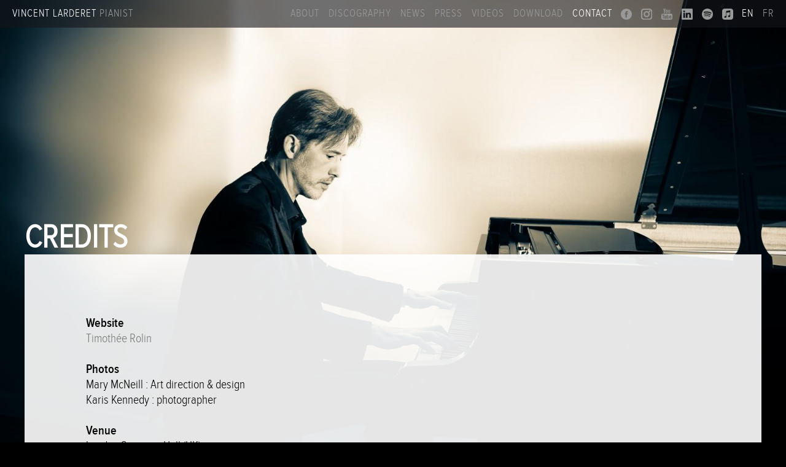

--- FILE ---
content_type: text/html; charset=UTF-8
request_url: http://www.vincentlarderet.com/en/credits/
body_size: 2356
content:
<!DOCTYPE html>
<html>
<head>
	<!--[if lte IE 7]><script type="text/javascript">window.location='/deprecated.html';</script><![endif]-->
	<meta charset="UTF-8" />
	<meta name="robots" content="index, follow, all" />
	<meta name="author" content="Vincent Larderet" />
	<meta name="keywords" content="" />
	<meta name="description" content="Official website of the pianist Vincent Larderet" />
	<link rel="shortcut icon" href="/favicon.ico" />
	
	<title>Vincent Larderet - Credits</title>
	
	<link rel="stylesheet" type="text/css" media="screen" href="/themes/default/css/styles.1.3.css?v=1.2" />
	<link rel="stylesheet" type="text/css" media="screen" href="/themes/default/css/mobile.1.3.css?v=1.2" />
	
	
	
	
	<meta property="og:site_name" content="Vincent Larderet" />
	<meta property="og:type" content="website" />
	<meta property="og:image" content="http://larderet.ui.tr-jg.com/files/media_file_48.jpg" />
	<meta property="og:url" content="http://larderet.ui.tr-jg.com" />
	<meta property="og:title" content="Vincent Larderet" />
	<meta property="og:description" content="Official website of the pianist Vincent Larderet" />
	
	<script type="text/javascript" src="/themes/default/js/modernizr.2.6.2.min.js"></script>
	<!--<script type="text/javascript" src="http://s7.addthis.com/js/250/addthis_widget.js#username=xa-4d135902536e6762"></script>-->
</head>
<body data-app_name="Vincent Larderet">
<div id="container">
	
	<!--<div id="audioplayer_bar">
		<div class="wrapper">
			<div id="audioplayer_container"><div id="audioplayer"></div></div>
			<nav>
				<a href="javascript:;" class="previous"><img src="/themes/default/img/player_previous.png" alt="prev"/></a>
				<span class="title"></span>
				<a href="javascript:;" class="next"><img src="/themes/default/img/player_next.png" alt="next"/></a>
			</nav>
		</div>
	</div>-->
	
	<div id="audioplayer">
		<div class="wrapper">
			<div class="controls">
				<div class="infos"><div class="message" data-text=""></div></div>
				<div class="prev control">Prev</div>
				<div class="play control">Play</div>
				<div class="next control">Next</div>
			
			</div>
			<audio id="audio"></audio>
		</div>
	</div>
	
	<header id="header" class="noselect">
		<div id="logo"><a href="/">Vincent Larderet <span id="baseline">Pianist</span></a></div>
		
		<div id="menu_button"></div>
		
		<nav>
			<ul id="menu">
			
			    <li>
					<a href="/en/about/" class="ajax" data-key="about" data-type="0" data-id="8" data-title="About">About</a>
					
<ul class="children">
	
	<li>
		<a href="/en/biography/" class="ajax" data-key="biography" data-parent="8" data-title="Biography" data-type="1">Biography</a>
		
	</li>
	
	<li>
		<a href="/en/testimonials/" class="ajax" data-key="testimonials" data-parent="8" data-title="Testimonials" data-type="1">Testimonials</a>
		
	</li>
	
	<li>
		<a href="/en/artistic-direction/" class="ajax" data-key="artistic-direction" data-parent="8" data-title="Artistic Direction" data-type="1">Artistic Direction</a>
		
	</li>
	
	<li>
		<a href="/en/essays/" class="ajax" data-key="essays" data-parent="8" data-title="Essays" data-type="1">Essays</a>
		
	</li>
	
</ul>

				</li>
			
			    <li>
					<a href="/en/discography/" class="ajax" data-key="discography" data-type="1" data-id="2" data-title="Discography">Discography</a>
					
				</li>
			
			    <li>
					<a href="/en/news/" class="ajax" data-key="news" data-type="1" data-id="3" data-title="News">News</a>
					
				</li>
			
			    <li>
					<a href="/en/press/" class="ajax" data-key="press" data-type="1" data-id="5" data-title="Press">Press</a>
					
				</li>
			
			    <li>
					<a href="/en/videos/" class="ajax" data-key="videos" data-type="1" data-id="4" data-title="Videos">Videos</a>
					
				</li>
			
			    <li>
					<a href="/en/download/" class="ajax" data-key="download" data-type="1" data-id="6" data-title="Download">Download</a>
					
				</li>
			
			    <li>
					<a href="/en/contact/" class="ajax selected" data-key="contact" data-type="0" data-id="13" data-title="Contact">Contact</a>
					
<ul class="children">
	
	<li>
		<a href="/en/management/" class="ajax" data-key="management" data-parent="13" data-title="Management" data-type="1">Management</a>
		
	</li>
	
	<li>
		<a href="/en/v-larderet-newsletter/" class="ajax" data-key="v-larderet-newsletter" data-parent="13" data-title="V.Larderet - Newsletter" data-type="1">V.Larderet - Newsletter</a>
		
	</li>
	
	<li>
		<a href="/en/credits/" class="ajax selected" data-key="credits" data-parent="13" data-title="Credits" data-type="1">Credits</a>
		
	</li>
	
</ul>

				</li>
			
			</ul>
			
			<ul id="networks">
				<li class="fb"><a href="https://www.facebook.com/VincentLarderetOfficialPage" class="external">Facebook</a></li>
                <li class="ig"><a href="https://www.instagram.com/vincentlarderet_official/?hl=fr" class="external">Instagram</a></li>
				<li class="yt"><a href="https://www.youtube.com/user/vincentlarderet" class="external">Youtube</a></li>
				<li class="in"><a href="https://www.linkedin.com/in/vincent-larderet-bb11312a" class="external">Linkedin</a></li>
				<li class="sp"><a href="https://open.spotify.com/intl-fr/artist/4ANrpEQjOGtX6QT1K82QDs" class="external">Spotify</a></li>
				<li class="ap"><a href="https://music.apple.com/fr/artist/vincent-larderet/416469458" class="external">Apple music</a></li>
			</ul>
			
			<ul id="languages">
			
			    <li><a href="/en/credits/"class="selected">en</a></li>
			
			    <li><a href="/fr/credits/"class="">fr</a></li>
			
			</ul>
		</nav>
		
		
	</header>
	
	<div id="content">


<div class="slideshow fitImages noselect">
	<ul class="slides">
	
		<li><img src="/files/media_file_48.jpg" alt="K.Kennedy 6826" data-width="1600" data-height="1066" /></li>
	
	</ul>
</div>


<section class="content" id="html">
	<h1><div class="wrapper">Credits</div></h1>

	<div class="wrapper">
		<div class="sub_wrapper">
			<div class="text"><strong>Website</strong><br /><a href="http://www.timotheerolin.com" target="_blank" rel="noopener">Timoth&eacute;e Rolin</a><br /><br /><strong>Photos<br /></strong>Mary McNeill : Art direction &amp; design<br />Karis Kennedy : photographer<br /><br /><strong>Venue&nbsp;</strong><br />London Steinway Hall (UK)</div>
			
			
		</div>
	</div>
</section>

	
	</div> <!-- content closed -->
	
	<footer id="footer">
	
	</footer>
	
</div> <!-- container closed -->

<script type="text/javascript">
	var str_required = 'Mandatory field';
	var str_required_email = 'Wrong email format';
	var is_mobile = false;
	var is_phone = false;
	var is_tablet = false;
</script>
<script type="text/javascript" src="/themes/default/js/jwplayer.js"></script>
<script type="text/javascript" src="/themes/default/js/md5.js"></script>
<script type='text/javascript' src='/themes/default/js/swfobject.js'></script>
<script type="text/javascript" src="/themes/default/js/jQuery/jquery.1.9.1.min.js"></script>
<script type="text/javascript" src="/themes/default/js/jQuery/jquery.hashchange.min.js"></script>
<script type="text/javascript" src="/themes/default/js/jQuery/jquery.validate.min.js"></script>
<script type="text/javascript" src="/themes/default/js/jQuery/jquery.easing.1.3.min.js"></script>
<script type="text/javascript" src="/themes/default/js/jQuery/jquery.vgrid.min.js"></script>
<script type="text/javascript" src="/themes/default/js/jQuery/jquery.flexslider-min.js"></script>
<script type="text/javascript" src="/themes/default/js/jQuery/jquery.form.min.js"></script>
<script type="text/javascript" src="/themes/default/js/styles.js"></script>
<script type="text/javascript" src="/themes/default/js/scripts.1.0.js"></script>
<script type="text/javascript">

  var _gaq = _gaq || [];
  _gaq.push(['_setAccount', 'UA-29042590-1']);
  _gaq.push(['_trackPageview']);

  (function() {
    var ga = document.createElement('script'); ga.type = 'text/javascript'; ga.async = true;
    ga.src = ('https:' == document.location.protocol ? 'https://ssl' : 'http://www') + '.google-analytics.com/ga.js';
    var s = document.getElementsByTagName('script')[0]; s.parentNode.insertBefore(ga, s);
  })();

</script>
</body>
</html>

--- FILE ---
content_type: text/css
request_url: http://www.vincentlarderet.com/themes/default/css/styles.1.3.css?v=1.2
body_size: 3518
content:
/* Generated by Font Squirrel (https://www.fontsquirrel.com) on June 23, 2016 */
@font-face {
    font-family: 'proxima_nova_condensedlight';
    src: url('fonts/proximanovacond-light-webfont.woff2') format('woff2'),
         url('fonts/proximanovacond-light-webfont.woff') format('woff');
    font-weight: normal;
    font-style: normal;
}
@font-face {
    font-family: 'proxima_nova_condensedLtIt';
    src: url('fonts/proximanovacond-lightit-webfont.woff2') format('woff2'),
         url('fonts/proximanovacond-lightit-webfont.woff') format('woff');
    font-weight: normal;
    font-style: normal;
}
@font-face {
    font-family: 'proxima_nova_cn_rgregular';
    src: url('fonts/proximanovacond-regular-webfont.woff2') format('woff2'),
         url('fonts/proximanovacond-regular-webfont.woff') format('woff');
    font-weight: normal;
    font-style: normal;
}
@font-face {
    font-family: 'proxima_nova_condensedRgIt';
    src: url('fonts/proximanovacond-regularit-webfont.woff2') format('woff2'),
         url('fonts/proximanovacond-regularit-webfont.woff') format('woff');
    font-weight: normal;
    font-style: normal;
}
@font-face {
    font-family: 'proxima_nova_condensedSBd';
    src: url('fonts/proximanovacond-semibold-webfont.woff2') format('woff2'),
         url('fonts/proximanovacond-semibold-webfont.woff') format('woff');
    font-weight: normal;
    font-style: normal;
}
@font-face {
    font-family: 'proxima_nova_condensedSBdIt';
    src: url('fonts/proximanovacond-semiboldit-webfont.woff2') format('woff2'),
         url('fonts/proximanovacond-semiboldit-webfont.woff') format('woff');
    font-weight: normal;
    font-style: normal;
}

/* Global settings */
body, img, a, p, span, div, strong, em, ul, ol, li, label, input, textarea, form, fieldset, table, tr, th, td, h1, h2, h3, h4, h5, h6, hr, iframe, embed, object {
	list-style-type: none;
	text-decoration: none;
	outline: none;
	border: 0;
	margin: 0;
	padding: 0;
}
input,
textarea,
body {
	background: #000;
	color: #000;
	font-family: 'proxima_nova_condensedlight', 'arial', 'sans-serif';
	font-size: 17px;
	line-height: 20px;
}
table, td, tr, th {
	border-spacing: 0;
	vertical-align: top;
	border-collapse: collapse;
}
table {
width: 100%;
}
td {
	width: 50%;
}
label {
	display: block;
}
html {
	overflow-y: scroll;
}
.clearfix:after {
	content: "."; 
	display: block; 
	height: 0; 
	clear: both; 
	visibility: hidden;
}
.clearfix {
	display: inline-table;
}
* html .clearfix {
	height: 1%;
}
.clearfix {
	display: block;

}
.noselect {
    -webkit-touch-callout: none;
    -webkit-user-select: none;
    -khtml-user-select: none;
    -moz-user-select: none;
    -ms-user-select: none;
    user-select: none;
}
.loadable {
	filter: alpha(opacity=0);
	-moz-opacity: 0;
	opacity: 0;
}
a {
	color: #999;
}
#content a:hover,
a:hover {
	color: #000;
}
#content a {
	color: #777;
}


/* Form */
textarea,
input[type=text] {
	background: #fff;
	border: 1px solid #999;
	padding: 5px;
	width: 450px;
	resize: none;
}
button {
	background: #333;
	color: #fff;
	padding: 15px;
	width: 200px;
	border: 0;
	font-size: 18px;
	text-transform: uppercase;
	cursor: pointer;
}
button:hover {
	background: #111;
}
form {
	margin-top: 20px;
}
form p {
	margin-bottom: 10px;
}
label.error {
	color: #cc0000;
}


/* Layout */
body,
html {
}
#logo {
	padding-left: 20px;
}
#logo,
#logo a {
	font-size: 17px;
	color: #fff;
	text-transform: uppercase;
	letter-spacing: 1px;
	line-height: 45px;
}
#baseline {
	color: #999;
}
#container {
}
#header {
	z-index: 500;
	position: fixed;
	top: 0;
	left: 0;
	right: 0;
	height: 45px;
	background: rgb(20, 22, 28);
	background: rgba(20, 22, 28, 0.6);
}
#header > nav {
	position: absolute;
	right: 20px;
	height: 45px;
	top: 0;
	line-height: 45px;
}
#header > nav > ul,
#header > nav > ul li {
	display: inline-block;
	height: 45px;
	font-size: 17px;
	color: #fff;
	text-transform: uppercase;
	letter-spacing: 1px;
	line-height: 45px;
}
#header > nav ul li {
	padding-left: 10px;
	position: relative;
}
#header > nav ul li a.selected,
#header > nav ul li a:hover {
	color: #fff;
}
#header > nav ul li .children {
	position: absolute;
	display: none;
	top: 45px;
	left: 0;
	width: 220px;
	background: rgb(20, 22, 28);
	background: rgba(20, 22, 28, 0.6);
}
#header > nav ul li .children li {
	display: block;
	line-height: 30px;
	height: 30px;
}
#header > nav ul li:hover .children {
	display: block;
}
#header > nav ul li.fb a {
	display: inline-block;
	background: url('../img/fb.png') no-repeat center center;
	width: 18px;
	height: 45px;
	background-size: 100%;
	text-indent: -10000px;
}
#header > nav ul li.yt a {
	display: inline-block;
	background: url('../img/yt.png') no-repeat center center;
	width: 18px;
	height: 45px;
	background-size: 100%;
	text-indent: -10000px;
}
#header > nav ul li.in a {
	display: inline-block;
	background: url('../img/in.png') no-repeat center center;
	width: 18px;
	height: 45px;
	background-size: 100%;
	text-indent: -10000px;
}
#header > nav ul li.ig a {
	display: inline-block;
	background: url('../img/ig.png') no-repeat center center;
	width: 18px;
	height: 45px;
	background-size: 100%;
	text-indent: -10000px;
}
#header > nav ul li.sp a {
	display: inline-block;
	background: url('../img/spotify.png') no-repeat center center;
	width: 18px;
	height: 45px;
	background-size: 100%;
	text-indent: -10000px;
}
#header > nav ul li.ap a {
	display: inline-block;
	background: url('../img/apple.png') no-repeat center center;
	width: 18px;
	height: 45px;
	background-size: 100%;
	text-indent: -10000px;
}
#menu {
}
#content {
	filter: alpha(opacity=0);
	-moz-opacity: 0;
	opacity: 0;
}
#footer {
}
#message {
	font-size: 18px;
	text-transform: uppercase;
	color: #cc0000;
	display: none;
	margin-bottom: 30px;
}
#header > #menu_button {
	position: absolute;
	z-index: 500;
	right: 20px;
	top: 10px;
	background: url('../img/menu.png') no-repeat;
	background-size: 100%;
	width: 28px;
	height: 25px;
	display: none;
	cursor: pointer;
}


/* Audio player */
/*#audioplayer_bar {
	background: rgb(50, 50, 50);
	background: rgba(50, 50, 50, 0.6);
	height: 30px;
	position: fixed;
	z-index: 500;
	top: 45px;
	width: 100%;
	filter: alpha(opacity=0);
	-moz-opacity: 0;
	opacity: 0;
}
#audioplayer_bar nav .title {
	padding: 0 20px;
	color: #999;
}
#audioplayer_bar nav {
	padding-top: 7px;
	position: absolute;
	right: 405px;
}
#audioplayer_bar nav .previous,
#audioplayer_bar nav .next {
	filter: alpha(opacity=30);
	-moz-opacity: 0.30;
	opacity: 0.30;
}
#audioplayer_bar nav .previous:hover,
#audioplayer_bar nav .next:hover {
	filter: alpha(opacity=100);
	-moz-opacity: 1;
	opacity: 1;
}
#audioplayer_bar .wrapper {
	height: 30px;
	position: relative;
	overflow: hidden;
}
#audioplayer_container {
	position: absolute;
	right: -8px;
	width: 400px;
	height: 30px;
	
}*/
/* Audio player */
#audioplayer {
	background: rgb(50, 50, 50);
	background: rgba(50, 50, 50, 0.6);
	height: 45px;
	line-height: 45px;
	position: fixed;
	top: 45px;
	right: 0;
	left: 0;
	padding-right: 20px;
	text-align: right;
	z-index: 603;
	display: none;
}
#audioplayer .controls div {
	display: inline-block;
}
#audioplayer .control {
	font-size: 0;
	cursor: pointer;
	margin: 0 5px;
}
#audioplayer .control:hover {
	opacity: 0.6;
}
#audioplayer .play {
	width: 8px;
	height: 35px;
	background: url('../img/audio_play.svg') no-repeat 0 center;
	background-size: 100%;
}
#audioplayer .play.pause {
	background: url('../img/audio_pause.svg') no-repeat 0 center;
	background-size: 100%;
}
#audioplayer .next {
	width: 16px;
	height: 35px;
	background: url('../img/audio_next.svg') no-repeat 0 center;
	background-size: 100%;
}
#audioplayer .prev {
	width: 16px;
	height: 35px;
	background: url('../img/audio_prev.svg') no-repeat 0 center;
	background-size: 100%;
}
#audioplayer .controls .infos {
	display: inline-block;
	padding: 0;
	overflow: hidden;
	position: relative;
	width: auto;
	height: 35px;
	line-height: 35px;
	vertical-align: middle;
	color: #fff;
}




/* Content Layout */
section.content {
	position: absolute;
	top: 50vh;
	width: 100%;
	/*filter: alpha(opacity=0);
	-moz-opacity: 0;
	opacity: 0;*/
}
section.content > .wrapper {
	-webkit-box-sizing: border-box;
 	-moz-box-sizing: border-box;
    box-sizing: border-box;
	width: 1200px;
	padding: 100px 0 100px 0;
	background: rgb(255,255,255);
	background: rgba(255,255,255, 0.9);
	margin: auto;
}
section.content > h1 {
	color: #fff;
	font-size: 54px;
	line-height: 54px;
	/*text-align: center;*/
	/*font-family: 'proxima_nova_condensedSBd';*/
	text-transform: uppercase;
	/*margin-bottom: 50px;*/
}
section.content > h1 .wrapper {
	width: 1200px;
	margin: auto;
}
section.content .sub_wrapper {
	width: 1000px;
	margin: auto;
	position: relative;
}


/* Slideshow */
.slideshow {
	filter: alpha(opacity=0);
	-moz-opacity: 0;
	opacity: 0;
	position: fixed;
	left: 0;
	right: 0;
	top: 0;
	bottom: 0;
	/*display: none;*/
}
.slideshow .slides,
.slideshow .slides li {
	height: auto;
	width: 100%;
	overflow: hidden;
	position: relative;
}

/*Slideshow Nav*/
.slideshow #next,
.slideshow #prev {
	position: fixed;
	top:0px;
	z-index:200;
	cursor: pointer;
	width: 30%;
}
.slideshow #next .wrapper img,
.slideshow #prev .wrapper img {
    border-radius: 5px;
    padding: 10px 20px;
    background: rgba(0,0,0,0.5);
}
.slideshow #prev {
	left: 0;
}
.slideshow #next {
	right: 0;
}
.slideshow #prev img,
.slideshow #next img {
	position: absolute;
	z-index: 300;
	visibility: hidden;
}
.slideshow #next:hover img,
.slideshow #prev:hover img {
	visibility: visible;
}
.slideshow #prev img {
	left: 20px;
}
.slideshow #next img {
	right: 20px;
}


/* Contact & newsletter */
#html .contact {
	width: 450px;
	float: left;
}
#html .newsletter {
	width: 450px;
	float: right;
}



/* Home */
#new_released {
	position: fixed;
	bottom: 0;
	left: 40px;
	z-index: 100;
	padding: 20px;
	background: rgb(20, 22, 28);
	background: rgba(20, 22, 28, 0.6);
	-moz-border-radius: 10px 10px 0 0;
	    -webkit-border-radius: 10px 10px 0 0;
	    border-radius: 10px 10px 0 0;
}
#new_released h2 {
	color: #fff;
	text-transform: uppercase;
	font-size: 17px;
	font-weight: normal;
	margin-bottom: 10px;
}
#new_released img {
	width: 200px;
}
#new_released:hover {
	filter: alpha(opacity=0.8);
		-moz-opacity: 0.8;
		opacity: 0.8;
}


/* Records */
#records ul li {
	width: 480px;
	float: left;
	margin-bottom: 40px;
}
#records ul li:nth-child(odd) {
	margin-right: 40px;
}
#records ul li img {
	width: 480px;
	height: 480px;
	display: block;
}
#records ul li img:hover {
	filter: alpha(opacity=80);
	-moz-opacity: 0.80;
	opacity: 0.80;
}


#record .thumbnail {
	width: 600px;
	float: left;
	text-align: center;
	position: relative;
}
#record .thumbnail img {
	width: 600px;
}
#record .thumbnail .button_play {
	width: 600px;
	height: 600px;
	line-height: 600px;
	position: absolute;
	top: 0;
	left: 0;
	z-index: 100;
	display: none;
	cursor: pointer;
}
#record .thumbnail .button_play span {
	background: url('../img/play.png') no-repeat;
	width: 110px;
	height: 110px;
	background-size: 100%;
	display: inline-block;
	vertical-align: middle;
}
#record .thumbnail:hover .button_play{
	display: block;
}
#record .details {
	float: right;
	width: 350px;
}
#record .details .play {
	cursor: pointer;
	padding-left: 25px;
	background: url('../img/play.png') no-repeat;
	background-size: 20px;
	color: #777;
}
#record .details .play:hover {
	color: #000;
}
#record .details .play,
#record .details .booklet {
	margin: 10px 0;
}
#record .details .play_alt {
	display: none;
}
#record .details .text,
#record .details .date {
	margin-bottom: 10px;
}
#record .details .booklet a {
	padding-left: 25px;
	background: url('../img/booklet.png') no-repeat;
	background-size: 20px;
}
#record .details .buy,
#record .details .reviews {
	margin-top: 30px;
}
#record .details .awards h2,
#record .details .buy h2,
#record .details .reviews h2 {
	margin-bottom: 5px;
	text-transform: uppercase;
	font-weight: normal;
	font-size: 18px;
}
#record .awards {
	margin-top: 30px;
}
#record .awards li {
	display: inline;
}
#record .awards li img {
	height: 50px;
	filter: grayscale(100%);
    -webkit-filter: grayscale(100%);
    -moz-filter: grayscale(100%);
    -ms-filter: grayscale(100%);
    -o-filter: grayscale(100%);
	filter: gray;
	padding-right: 10px;
	padding-bottom: 10px;
}
#record .awards li img:hover {
	filter: none;
	-webkit-filter: grayscale(0%);
}
	

/* News */
#news ul.results {
	border-top: 1px solid #999;
	padding-top: 15px;
}
#news ul.results li {
	border-bottom: 1px solid #999;
	padding-bottom: 15px;
	margin-bottom: 15px;
}
#news ul.results li .thumbnail {
	width: 90px;
	float: left;
}
#news ul.results li .thumbnail img {
	width: 70px;
	display: block;
	/*filter: grayscale(100%);
    -webkit-filter: grayscale(100%);
    -moz-filter: grayscale(100%);
    -ms-filter: grayscale(100%);
    -o-filter: grayscale(100%);
	filter: gray;*/
}
#news ul.results li:hover .thumbnail img {
	/*filter: none;
	  -webkit-filter: grayscale(0%);*/
}
#news ul.results li .details {
	width: 910px;
	float: right;
	color: #666;
}
#news ul.results li .details h2 {
	font-weight: normal;
	text-transform: uppercase;
	color: #000;
	margin-bottom: 8px;
	line-height: 25px;
	font-size: 25px;
}
#news ul.results li .details .file {
	margin-top: 10px;
}
#news ul.results li .details .file a {
	padding-left: 20px;
	background: url('../img/download.png') no-repeat 0 2px;
	background-size: 15px;
}
#news ul.results li .details .url {
	margin-top: 10px;
}
#news ul.results li .details .url a {
	padding-left: 20px;
	background: url('../img/link.png') no-repeat 0 2px;
	background-size: 15px;
}
#news ul.results li .details .description a {
	text-decoration: underline;
}
#news ul.results li .details .description strong {
	font-weight: normal;
	font-family: 'proxima_nova_condensedSBd';
}
#news ul.results li .details .description {
	color: #000;
}


/* Filters */
.query {
	position: absolute;
	left: 0;
	top: -40px;
	font-size: 35px;
	text-transform: uppercase;
}
.query .cancel {
	display: inline-block;
}
.query .cancel a {
	display: inline-block;
	background: url('../img/close.png') no-repeat;
	width: 20px;
	height: 20px;
	background-size: 100%;
	text-indent: -10000px;
	margin-left: 20px;
}
.filters {
	position: absolute;
	right: 0px;
	top: -40px;
}
.filters .filter {
	display: inline-block;
	margin-left: 20px;
	position: relative;
	cursor: pointer;
}
.filters .filter:hover .options {
	display: block;
} 
.filters .filter h3 {
	font-size: 17px;
	height: 20px;
	text-transform: uppercase;
	font-weight: normal;
	padding-right: 25px;
	background: url('../img/filter_arrow.png') no-repeat right center;
}
.filters .filter .options {
	position: absolute;
	top: 20px;
	left: 0;
	background: rgb(255,255,255);
	background: rgba(255,255,255, 0.8);
	width: 100px;
	padding: 5px;
	display: none;
	z-index: 100;
}
.filters .filter .options a {
	display: block;
}
.filters .filter .options a.selected {
	color: #000;
}


/* HTML */
#html .text {
	font-size: 20px;
	line-height: 25px;
}
#html .text h2 {
	font-weight: normal;
	font-family: 'proxima_nova_condensedSBd';
	line-height: 30px;
}
#html .text strong {
	font-weight: normal;
	font-family: 'proxima_nova_condensedSBd';
}	
#html .download {
	margin-top: 50px;
}
#html .download h2 {
	text-transform: uppercase;
	font-size: 25px;
	font-weight: normal;
	margin-bottom: 15px;
}

/* Videos */
#videos ul.results li {
	width: 480px;
	float: left;
	margin-bottom: 40px;
	position: relative;
	cursor: pointer;
}
#videos ul.results li:nth-child(odd) {
	margin-right: 40px;
}
#videos ul.results li .thumbnail {
	margin-bottom: 20px;
}
#videos ul.results li img {
	width: 480px;
	display: block;
}
#videos ul.results li:hover img {
	filter: alpha(opacity=80);
	-moz-opacity: 0.80;
	opacity: 0.80;
}
#videos ul.results li .button_play {
	text-align: center;
	width: 480px;
	height: 318px;
	line-height: 318px;
	position: absolute;
	top: 0;
	left: 0;
	z-index: 100;
	display: none;
	
}
#videos ul.results li .button_play span {
	background: url('../img/play.png') no-repeat;
	width: 80px;
	height: 80px;
	background-size: 100%;
	display: inline-block;
	vertical-align: middle;
}
#videos ul.results li:hover .button_play{
	display: block;
}
#videos ul.results li h2 {
	font-size: 25px;
	line-height: 25px;
	font-weight: normal;
	font-family: 'proxima_nova_condensedSBd';
	margin-bottom: 10px;
}

#video_popup {
	position: fixed;
	left: 0;
	right: 0;
	top: 0;
	bottom: 0;
	background: rgb(0,0,0);
	background: rgba(0,0,0, 0.3);
	z-index: 200;
	display: none;
}
#video_popup .wrapper {
	width: 560px;
	background: #fff;
	height: 320px;
	margin: auto;
	margin-top: 60px;
	padding: 80px 80px;
	position: relative;
	overflow: hidden;
	text-align: center;
}
#video_popup .wrapper iframe {
	margin: auto;
}
#video_popup .close {
	background: url('../img/close.png') no-repeat;
	width: 29px;
	height: 29px;
	position: absolute;
	right: 20px;
	top: 20px;
	cursor: pointer;
	background-size: 100%;
}


/* Reviews */
#reviews ul.results {
	border-top: 1px solid #999;
	padding-top: 15px;
}
#reviews ul.results li {
	border-bottom: 1px solid #999;
	padding-bottom: 15px;
	margin-bottom: 15px;
	overflow: hidden;
}
#reviews ul.results li .thumbnail {
	width: 90px;
	float: left;
}
#reviews ul.results li .thumbnail img {
	width: 70px;
	display: block;
	/*filter: grayscale(100%);
    -webkit-filter: grayscale(100%);
    -moz-filter: grayscale(100%);
    -ms-filter: grayscale(100%);
    -o-filter: grayscale(100%);
	filter: gray;*/
}
#reviews ul.results li:hover .thumbnail img {
	/*filter: none;
	  -webkit-filter: grayscale(0%);*/
}
#reviews ul.results li .details {
	width: 910px;
	float: right;
	color: #666;
}
#reviews ul.results li .details h2 {
	font-weight: normal;
	text-transform: uppercase;
	color: #000;
	margin-bottom: 8px;
	line-height: 25px;
	font-size: 25px;
}
#reviews ul.results li .details .date {
	margin-bottom: 12px;
}
#reviews ul.results li .details .file {
	margin-top: 10px;
}
#reviews ul.results li .details .file a {
	padding-left: 20px;
	background: url('../img/download.png') no-repeat 0 2px;
	background-size: 15px;
}
#reviews ul.results li .details .url {
	margin-top: 10px;
}
#reviews ul.results li .details .url a {
	padding-left: 20px;
	background: url('../img/link.png') no-repeat 0 2px;
	background-size: 15px;
}
#reviews ul.results li .details .description a {
	text-decoration: underline;
}
#reviews ul.results li .details .description strong {
	font-weight: normal;
	font-family: 'proxima_nova_condensedSBd';
}
#reviews ul.results li .details .description {
	color: #000;
}


/* Downloads */
#downloads ul.results {
	width: 1000px;
}
#downloads ul.results li {
	width: 290px;
	float: left;
	margin-bottom: 40px;
	position: relative;
	cursor: pointer;
}
#downloads ul.results li.doc {
	height: 350px;
	background: url('../img/doc.png') no-repeat center center #eee;
	background-size: 50px;
}
#downloads ul.results li {
	margin: 0 20px 40px 20px;
}
#downloads ul.results li .thumbnail {
	margin-bottom: 20px;
}
#downloads ul.results li img {
	width: 290px;
	display: block;
}
#downloads ul.results li.doc .details {
	padding: 10px;
}

















--- FILE ---
content_type: text/css
request_url: http://www.vincentlarderet.com/themes/default/css/mobile.1.3.css?v=1.2
body_size: 1799
content:
@media only screen and (max-width: 1279px) {
	#logo a,
	#header > nav > ul li {
		font-size: 15px;
	}
	
	/* Content Layout */
	section.content {
		/*top: 300px;*/
	}
	section.content > .wrapper {
		width: 960px;
		padding: 50px 0 50px 0;
	}
	section.content > h1 {
	}
	section.content > h1 .wrapper {
		width: 960px;
	}
	section.content .sub_wrapper {
		width: 860px;
	}
	
	/* Records */
	#records ul li {
		width: 420px;
		margin-bottom: 20px;
	}
	#records ul li:nth-child(odd) {
		margin-right: 20px;
	}
	#records ul li img {
		width: 420px;
		height: 420px;
	}
	#records ul li img:hover {
	}
	#record .thumbnail {
		width: 475px;
	}
	#record .thumbnail img {
		width: 475px;
	}
	#record .thumbnail .button_play {
		width: 475px;
		height: 475px;
		line-height: 475px;
	}
	#record .thumbnail .button_play span {
	}
	#record .thumbnail:hover .button_play{
	}
	#record .details {
	}
	
	/* News */
	#news ul.results {
	}
	#news ul.results li {
	}
	#news ul.results li .thumbnail {
	}
	#news ul.results li .thumbnail img {
	}
	#news ul.results li:hover .thumbnail img {
	}
	#news ul.results li .details {
		width: 770px;
	}
	
	/* Filters */
	.query {
		top: -30px;
		font-size: 25px;
	}
	.query .cancel {
	}
	.query .cancel a {
	}
	.filters {
		top: -35px;
	}
	
	
	/* Videos */
	#videos ul.results li {
		width: 420px;
		margin-bottom: 20px;
	}
	#videos ul.results li:nth-child(odd) {
		margin-right: 20px;
	}
	#videos ul.results li .thumbnail {
		margin-bottom: 20px;
	}
	#videos ul.results li img {
		width: 420px;
	}
	#videos ul.results li:hover img {
	}
	#videos ul.results li .button_play {
		width: 420px;
		height: 280px;
		line-height: 280px;	
	}
	
	
	/* Reviews */
	#reviews ul.results {
	}
	#reviews ul.results li {
	}
	#reviews ul.results li .thumbnail {
	}
	#reviews ul.results li .thumbnail img {
	}
	#reviews ul.results li:hover .thumbnail img {
	}
	#reviews ul.results li .details {
		width: 770px;
	}
	
	
	/* Downloads */
	#downloads ul.results {
		width: 920px;
	}
	#downloads ul.results li {
		width: 255px;
	}
	#downloads ul.results li.doc {
		height: 350px;
	}
	#downloads ul.results li {
		margin: 0 15px 30px 15px;
	}
	#downloads ul.results li .thumbnail {
		margin-bottom: 20px;
	}
	#downloads ul.results li img {
		width: 255px;
		display: block;
	}
	#downloads ul.results li.doc .details {
		padding: 10px;
	}
	
	
	/* Contact & newsletter */
	#html .contact {
		width: 400px;
		float: left;
	}
	#html .newsletter {
		width: 400px;
		float: right;
	}
	#html .newsletter input[type=text],
	#html .contact textarea,
	#html .contact input[type=text]{
		width: 390px;
	}
	
}
@media only screen and (max-width: 1023px) {
table {width:100%;}
td {display: block; width: auto!important;}
	
	#audioplayer {
		text-align: right;
		top: 45px;
		right: 0px;
		left: 0;
		padding: 0 20px 0 20px;
		z-index: 500;
	}
	#audioplayer .controls .infos .message {
		display: block;
		margin-left: -100%;
		padding: 0 5px;
		text-align: left;
		animation: defilement 20s infinite linear;
		white-space: nowrap;
	}
	#audioplayer .controls .infos .message.pause {
		animation: none !important;
	}
	#audioplayer .controls .infos .message:after {
		content: attr(data-text);
		position: absolute;
		white-space: nowrap;
		padding-left: 10px;
	}
	@keyframes defilement {
	 	0%, 100% {
			margin-left:0;
		}
		99.99% {
			margin-left:-100%;
		}
	}
	
	#header {
		background: rgba(20, 22, 28, 0.8);
	}
	#header > nav {
		top: 45px;
		left: 0;
		width: 100%;
		height: auto;
		background: rgb(20, 22, 28);
		background: rgba(20, 22, 28, 0.8);
		display: none;
	}
	#header > nav > ul {
		display: block;
		height: auto;
		width: 100%;
	}
	#header > nav ul li .children li,
	#header > nav ul li {
		display: block;
		width: 100%;
		padding: 0;
		margin: 0;
		height: auto;
		line-height: 25px;
		padding-left: 20px;
	}
	#header > nav ul li .children li a,
	#header > nav ul li a {
		color: #fff;
	}
	#header > nav > #languages,
	#header > nav > #networks {
		padding-left: 15px;
	}
	#header > nav > #languages li,
	#header > nav > #networks li {
		display: inline;
		padding-left: 5px;
	}
	#header > nav ul li .children {
		position: relative;
		top: 0;
		left: 0;
		background: none;
	}
	#header > #menu_button {
		display: block;
	}
	
	
	/* Content Layout */
	section.content {
		/*top: 300px;*/
	}
	section.content > .wrapper {
		width: 700px;
		padding: 40px 0 40px 0;
	}
	section.content > h1 {
		font-size: 35px;
		line-height: 35px;
	}
	section.content > h1 .wrapper {
		width: 700px;
	}
	section.content .sub_wrapper {
		width: 620px;
	}
	
	/* Records */
	#records ul li {
		width: 300px;
		margin-bottom: 20px;
	}
	#records ul li:nth-child(odd) {
		margin-right: 20px;
	}
	#records ul li img {
		width: 300px;
		height: 300px;
	}
	#records ul li img:hover {
	}
	#record .thumbnail {
		width: 300px;
	}
	#record .thumbnail img {
		width: 300px;
	}
	#record .thumbnail .button_play {
		width: 300px;
		height: 300px;
		line-height: 300px;
	}
	#record .thumbnail .button_play span {
		width: 50px;
		height: 50px;
	}
	#record .thumbnail:hover .button_play{
	}
	#record .details {
		width: 300px;
	}
	
	/* News */
	#news ul.results li .details {
		width: 520px;
	}
	
	/* Filters */
	.query {
		top: -30px;
		font-size: 25px;
	}
	.query .cancel {
	}
	.query .cancel a {
	}
	.filters {
		top: -30px;
	}
	
	
	/* Videos */
	#videos ul.results li {
		width: 300px;
		margin-bottom: 20px;
	}
	#videos ul.results li:nth-child(odd) {
		margin-right: 20px;
	}
	#videos ul.results li .thumbnail {
		margin-bottom: 20px;
	}
	#videos ul.results li img {
		width: 300px;
	}
	#videos ul.results li:hover img {
	}
	#videos ul.results li .button_play {
		width: 300px;
		height: 200px;
		line-height: 200px;	
	}
	
	
	/* Reviews */
	#reviews ul.results {
	}
	#reviews ul.results li {
	}
	#reviews ul.results li .thumbnail {
	}
	#reviews ul.results li .thumbnail img {
	}
	#reviews ul.results li:hover .thumbnail img {
	}
	#reviews ul.results li .details {
		width: 520px;
	}
	
	
	/* Downloads */
	#downloads ul.results {
		width: 620px;
	}
	#downloads ul.results li {
		width: 280px;
	}
	#downloads ul.results li.doc {
		height: 350px;
	}
	#downloads ul.results li {
		margin: 0 15px 30px 15px;
	}
	#downloads ul.results li .thumbnail {
		margin-bottom: 20px;
	}
	#downloads ul.results li img {
		width: 280px;
		display: block;
	}
	#downloads ul.results li.doc .details {
		padding: 10px;
	}
	
	
	/* Contact & newsletter */
	#html .contact {
		width: 280px;
	}
	#html .newsletter {
		width: 280px;
	}
	#html .newsletter input[type=text],
	#html .contact textarea,
	#html .contact input[type=text]{
		width: 270px;
	}
}
@media only screen and (max-width: 767px) {
	
	
	/* Content Layout */
	section.content {
		/*top: 300px;*/
		padding: 0 20px;
		-webkit-box-sizing: border-box;
     	-moz-box-sizing: border-box;
        box-sizing: border-box;
	}
	section.content > .wrapper {
		width: 100%;
		-webkit-box-sizing: border-box;
     	-moz-box-sizing: border-box;
        box-sizing: border-box;
		padding: 20px 0 20px 0;
	}
	section.content > h1 {
		font-size: 25px;
		line-height: 25px;
	}
	section.content > h1 .wrapper {
		width: 100%;
		-webkit-box-sizing: border-box;
     	-moz-box-sizing: border-box;
        box-sizing: border-box;
		padding: 0;
	}
	section.content .sub_wrapper {
		-webkit-box-sizing: border-box;
     	-moz-box-sizing: border-box;
        box-sizing: border-box;
		width: 100%;
		padding: 0 20px;
	}
	
	
	/* Records */
	#records ul li {
		width: 100%;
		margin-bottom: 20px;
		float: none;
	}
	#records ul li:nth-child(odd) {
		margin-right: 0;
	}
	#records ul li img {
		width: 100%;
		height: auto;
	}
	#records ul li img:hover {
	}
	#record .thumbnail {
		width: 100%;
		float: none;
		margin-bottom: 20px;
	}
	#record .thumbnail img {
		width: 100%;
	}
	#record .thumbnail .button_play {
		/*width: 290px;
		height: 290px;
		line-height: 290px;*/
		
	}
	#record .thumbnail .button_play span {
		width: 50px;
		height: 50px;
	}
	#record .thumbnail:hover .button_play {
		display: none;
	}
	#record .details .play_alt {
		display: block;
	}
	#record .details {
		float: none;
		width: 100%;
	}
	#record .details .play.default {
		display: none;
	}
	#record .details .play {
		width: 200px;
		height: 120px;
		background-size: 40%;
		background-position: center; 
		font-size: 0;
		margin: auto;
	}
	
	
	/* News */
	#news .sub_wrapper {
		padding-top: 25px !important;
	}
	#news ul.results li .details {
		width: auto;
		float: none;
	}
	
	/* Filters */
	.query {
		position: relative;
		font-size: 25px;
		margin-bottom: 20px;
	}
	.query .cancel {
	}
	.query .cancel a {
	}
	.filters {
		text-align: left;
		position: relative;
	}
	.filters .filter {
		margin-right: 20px;
		margin-left: 0;
	}
	
	/* Videos */
	#videos .sub_wrapper {
		padding-top: 25px !important;
	}
	#videos ul.results li {
		width: auto;
		float: none;
		margin-bottom: 20px;
	}
	#videos ul.results li:nth-child(odd) {
		margin-right: 0;
	}
	#videos ul.results li .thumbnail {
		margin-bottom: 20px;
	}
	#videos ul.results li img {
		width: 100%;
		height: auto;
	}
	#videos ul.results li:hover img {
	}
	#videos ul.results li .button_play {
		width: 300px;
		height: 200px;
		line-height: 200px;	
	}
	#videos ul.results li:hover .button_play{
		display: none;
	}
	
	#video_popup {
		top: 45px;
		background: none;
	}
	#video_popup .wrapper {
		width: 100%;
		height: 100%;
		margin-top: 0px;
		padding: 20px 20px;
		-webkit-box-sizing: border-box;
     	-moz-box-sizing: border-box;
        box-sizing: border-box;
	}
	#video_popup .wrapper iframe {
		width: auto;
		height: auto;
	}
	#video_popup .close {
		position: relative;
		background: none;
		font-size: 25px;
		margin: auto;
	}
	
	/* Reviews */
	#reviews .sub_wrapper {
		padding-top: 25px !important;
	}
	#reviews ul.results {
	}
	#reviews ul.results li {
	}
	#reviews ul.results li .thumbnail {
		margin-bottom: 15px;
	}
	#reviews ul.results li .thumbnail img {
	}
	#reviews ul.results li:hover .thumbnail img {
	}
	#reviews ul.results li .details {
		width: auto;
		float: none;
	}
	
	
	/* Downloads */
	#downloads .sub_wrapper {
		padding-top: 25px !important;
	}
	#downloads ul.results {
		width: auto;
	}
	#downloads ul.results li {
		width: 100%;
		-webkit-box-sizing: border-box;
     	-moz-box-sizing: border-box;
        box-sizing: border-box;
	}
	#downloads ul.results li.doc {
		height: 350px;
	}
	#downloads ul.results li {
		margin: 0 0 30px 0;
	}
	#downloads ul.results li .thumbnail {
		margin-bottom: 20px;
	}
	#downloads ul.results li img {
		width: 100%;
		display: block;
	}
	#downloads ul.results li.doc .details {
		padding: 10px;
	}
	
	
	/* Contact & newsletter */
	#html .contact {
		width: 100%;
	}
	#html .newsletter {
		width: 100%;
	}
	#html .newsletter input[type=text],
	#html .contact textarea,
	#html .contact input[type=text]{
		width: 100%;
		-webkit-box-sizing: border-box;
     	-moz-box-sizing: border-box;
        box-sizing: border-box;
	}
	
	#html .text img {
		width: 100%;
		height: auto;
	}
	
}

--- FILE ---
content_type: text/javascript
request_url: http://www.vincentlarderet.com/themes/default/js/scripts.1.0.js
body_size: 2448
content:
$(document).ready(function() {
	init();
	initAjax();
	//initSlideshow();
	initVideos();
	initAudioPlayButton();
	initVgrid();
	initForms();
});

$(window).load(function() {
	initSlideshow();
});

/* Resize */
$(window).resize(function() {
	if (!is_phone) {
		resizeSlideshow();
	}
});


function init() {
	$('.external').attr('target', '_blank');
	
	/* Menu */
	if($('#menu_button').length) {
		$('#menu_button').click(function() {
			if ($('#header > nav').is(':visible')) {
				$('#header > nav').hide();
			} else {
				$('#header > nav').show();
			}
		});
	}
	
	/* Hash */
	if (location.hash) {
		loadHash();
	} else {
		$('#content').animate({'opacity':1}, 800);
	}
	
	$(window).hashchange(function(){
		loadHash();
	});
}


/* Nav */
function initAjax(container) {
	if (container) {
		selector = container + ' a.ajax';
	} else {
		selector = 'a.ajax';
	}
	
	$(selector).each(function() {
		var url = $(this).attr('href');
		$(this).attr('href', 'javascript:;');
		$(this).click(function() {
			if ($('#menu_button').is(':visible')) {
				
				if ($(this).data('type') || $(this).data('type') == undefined) {
					$('#header > nav').hide();
					location.hash = url;
				}
			} else {
				location.hash = url;
			}
		});
	});
}

function loadHash() {
	var url = location.hash.substr(1, location.hash.length);
	
	selectMenuItem(url);
	
	$('#content').animate({'opacity':0}, 300, function() {
		
		$('html,body').animate({scrollTop: 0}, 'fast');
		
		$('#content').load(url, function() {
			$('#content .external').attr('target', '_blank');
			initAjax('#content');
			initSlideshow();
			initVideos();
			fitImages();
			initAudioPlayButton();
			initVgrid();
			initForms();
			
			$('#content').animate({'opacity':1}, 800);
		});
	});
}

function selectMenuItem(url) {
	var match = location.hash.match(/([a-z]+)\/([0-9a-zA-Z-_]+)\/\?*(.*)/);
	selected = '#menu li a[data-key=' + match[2] + ']';
	$('#menu li a').removeClass('selected');
	$(selected).addClass('selected');
	
	// Directory
	if ($(selected).data('type')=='0') {
		$(selected).parent().find('.children > li').eq(0).find('a').addClass('selected');
	}
	if ($(selected).data('parent') != '0') {
		$('#menu > li > a[data-id='+ $(selected).data('parent') + ']').addClass('selected');
	}
	
	// Page title
	document.title = $('body').data('app_name') + ' - ' + $(selected).data('title');
}


/* Videos */
function initVideos() {
	$('#videos ul.results li').unbind('click').click(function() {
		$('#video_popup').show();
		$('#video_popup .content').html($(this).data('embed'));
		
		$('#video_popup .close, #video_popup').unbind('click').click(function() {
			$('#video_popup').fadeOut();
			$('#video_popup .content').html('');
		});
		$('#video_popup .wrapper').click(function(e) {
			e.stopPropagation();
		});
	});
}


/* Player */
function initJwPlayer() {
	$('.jwplayer').each(function(i) {
		var file = $(this).data('file');
		var image = $(this).data('image');
		var width = $(this).data('width');
		var height = $(this).data('height');
		var id = $(this).attr('id');
		if (!id) {
			id = 'player'+i;
			$(this).attr('id', id);
		}
		
		jwplayer(id).setup({
			'file': file,
			'id': id,
			'width': width,
			'height': height,
			'stretching': 'uniform',
			'controlbar.position': 'over',
			'modes': [{type: 'html5'}, {type: 'flash', src: '/themes/default/swf/player.swf'}, {type: 'download'}],
			'skin': '/themes/default/img/jw/glow/glow.xml',
			'image': image
		});
	});
}

/* Player */
function initAudioPlayer(tracks) {
	if ($('#audio').length) {
		var playlist = eval(tracks);
		var current = 0;
		var audio = $('#audio');
		var len = playlist.length;
		
		
		runPlaylistItem(current);
		
		audio[0].addEventListener('ended',function(e){
			current++;
			if(current == len){
				current = 0;
			}
			runPlaylistItem(current);
		});

		$('#audioplayer .next').click(function() {
			current++;
			if(current == len){
				current = 0;
			}
			runPlaylistItem(current);
		});
		
		$('#audioplayer .prev').click(function() {
			current--;
			if(current < 0){
				current = len;
			}
			runPlaylistItem(current);
		});
		
		$('#audioplayer .play,.start_playlist').click(function() {
			if(audio[0].paused) {
				audio[0].play();
				$('#audioplayer .play,.start_playlist,#audioplayer .play .message').addClass('pause');
			} else {
				audio[0].pause();
				$('#audioplayer .play,.start_playlist,#audioplayer .play .message').removeClass('pause');
			}
		});
		
		function runPlaylistItem(index){
			$('#audioplayer .infos .message').html(playlist[index].title);
			$('#audioplayer .infos .message').data('text', playlist[index].title);
			audio[0].src = playlist[index].file;
			audio[0].load();
			audio[0].play();
		}
	}
}

function initAudioPlayButton() {
	$('.start_playlist').click(function() {
		$('#audioplayer .play,.start_playlist').addClass('pause');
		$("#audioplayer").show();
		initAudioPlayer($(this).data('playlist'));
	});
}

/*function initAudioPlayer(playlist) {
	if ($('#audioplayer').length) {
		jwplayer('audioplayer').setup({
			'id': 'audioplayer',
			'autostart': true,
			'playlist': eval(playlist),
			'width': '400',
			'height': '30',
			'stretching': 'uniform',
			'repeat':'list',
			'controlbar.position': 'top',
			'modes': [{type: 'html5'}, {type: 'flash', src: '/themes/default/swf/jwplayer.swf'}, {type: 'download'}],
		});
		
		jwplayer('audioplayer').onPlaylistItem(function(event) {
			$('#audioplayer_bar .title').html(jwplayer('audioplayer').getPlaylistItem().title);
		});
		
		$('#audioplayer_bar nav .previous').unbind('click').click(function() {
			jwplayer('audioplayer').playlistPrev();	
		});
		$('#audioplayer_bar nav .next').unbind('click').click(function() {
			jwplayer('audioplayer').playlistNext();	
		});
	}
}

function initAudioPlayButton() {
	$('.play').click(function() {
		$("#audioplayer_bar").animate({ 'opacity': 1}, "fast");
		initAudioPlayer($(this).data('playlist'));
	});
}*/


/* Various plugins */
function initVgrid() {
	vg = $(".vgrid").vgrid({
		easing: "easeOutQuint",
		useLoadImageEvent: true,
		time: 1000,
		delay: 100,
		fadeIn: {
			time: 500,
			delay: 50,
			wait: 500
		}
	});

	$(window).load(function(e){
		vg.vgrefresh();
	});
}

function initForms() {
	if ($('#contact_form').length) {
		$('#contact_form').validate({
		rules: {
			name: "required",
			email: {required: true, email: true},
			subject: "required",
			text: "required"
		},
		messages: {
			name: str_required,
			email: str_required_email,
			subject: str_required,
			text: str_required
		}});

		$("#contact_form").ajaxForm(function() {
			$('#message').show();
			$('#message').html($('#contact_form').data('message'));
			$('#message').delay(5000).fadeOut();
		});
	}
	if ($('#newsletter_form').length) {
	    $('#newsletter_form').validate({
		rules: {
			email: {required: true, email: true}
		},
		messages: {
			email: str_required_email
		}});

		$("#newsletter_form").ajaxForm(function() {
			$('#message').show();
			$('#message').html($('#newsletter_form').data('message'));
			$('#message').delay(5000).fadeOut();
		})
	}

}


/* Slideshow */
function initSlideshow(index) {
	if ($('.slideshow').length && $('.slideshow').is(':visible')) {

		$('.slideshow').flexslider({
			animation: "slide",
			slideshow: true,
			slideshowSpeed: 5000,
			animationDuration: 3000,
			directionNav: false,
			controlNav: false,
			keyboardNav: true,
			startAt: index ? index : 0,

		});
		console.log($('.slideshow .slides > li:not(.clone)').length);
		if ($('.slideshow .slides > li:not(.clone)').length > 1) {
			$('.slideshow').append('<div id="next"><div class="wrapper"><img src="/themes/default/img/next.png" alt="next" class="noFit" /></div></div><div id="prev"><div class="wrapper"><img src="/themes/default/img/prev.png" alt="prev" class="noFit"/></div></div>');
			$('.slideshow #next').unbind('click').click(function(){$('.slideshow').flexslider("next");});
			$('.slideshow #prev').unbind('click').click(function(){$('.slideshow').flexslider("prev");});
		}


		resizeSlideshow();
		$('.slideshow').animate({opacity:1});
	}
}

function resizeSlideshow() {
	if ($('.slideshow').is(':visible')) {

		$('.slideshow .slides li, .slideshow .slides, .slideshow').each(function() {
			$(this).height($(window).height());
			//$(this).css('line-height',$(window).height() + 'px');
		});

		/* Nav */
		$('#prev,#next').css('line-height', $(window).height() + 'px');
		$('#prev,#next').css('height', $(window).height() + 'px');
		$('#prev img, #next img').css({'top':($(window).height()-40)/2});
	}
}

--- FILE ---
content_type: text/javascript
request_url: http://www.vincentlarderet.com/themes/default/js/styles.js
body_size: 553
content:
$(document).ready(function() {
	//$('.homothety img,.fitImages img').css('opacity', 0);
});
$(window).load(function() {
	homothety();
	fitImages();
	//$('.homothety img,.fitImages img').animate({'opacity': 1});
});

$(window).resize(function() {
	homothety();
	fitImages();
});

function homothety() {
	$('.homothety').each(function() {
		var ratio = $(this).data('width') / $(this).data('height');
		var height = $(this).width() / ratio;
		if ($(this).height() != height) {
			$(this).height(height);
		}
	});
}

function fitImages(container) {
	var selector = '.fitImages';
	if (container) {
		selector = container + ' .fitImages';
	}
	$(selector).each(function() {
		var container_height = $(this).height();
		var container_width = $(this).width();
		var container_ratio = container_width / container_height;
		var no_cropping = $(this).hasClass('noCrop');
		$(this).find("img:not('.noFit')").each(function(){
			var img_ratio = $(this).data('width') / $(this).data('height');
			if (!no_cropping) {
				if(container_ratio > img_ratio){
					w = container_width;
					h = w / img_ratio;
				} else {
					h = container_height;
					w = h * img_ratio;
			  	}
				t = container_height * .5 - h * .5;
				l = container_width * .5 - w * .5;
				var css = {'position': 'absolute', 'width': w+'px', 'height': h+'px', 'top': t+'px', 'left': l+'px'};
				$(this).css(css);
			} else {
				h = container_height;
				w = container_height * img_ratio;

				if (w > container_width){
				   w = container_width;
				   h = w / img_ratio;
				}
				var css = {'width': w+'px', 'height': h+'px'};
				$(this).css(css);
			}
		});
	});
}